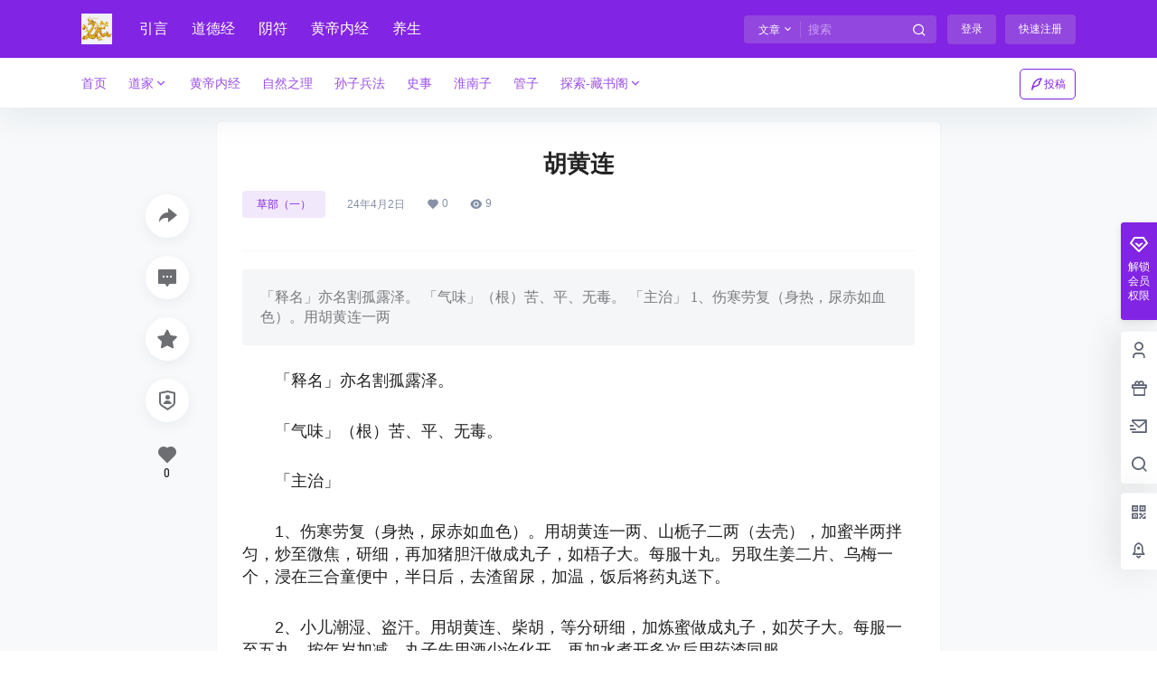

--- FILE ---
content_type: text/css
request_url: https://huanglaodao.cn/wp-content/themes/b2child/style.css?ver=5.9.42
body_size: 474
content:
/*
Theme Name:     B子主题
Theme URI:      http: //7b2.com/
Description:    Child theme for the B2 PRO
Author:         子主题模版
Author URI:     http: //7b2.com/
Template:       b2
Version:        0.1.5
*/

/*下面是您自己DIY的css样式代码*/

.entry-content p{ text-indent:2em; font-size:18px;}
.wp-block-details summary{text-align:center; color:blue;font-size:18px;}
.entry-header h1{text-align:center;}
.post-meta-row{text-align:right;}
.fd.link-right{font-weight:normal;}

.hld-wppc{
    display: block;
}
@media (max-width: 767px) {
  .hld-wppc{
    display: none !important;
  }
}